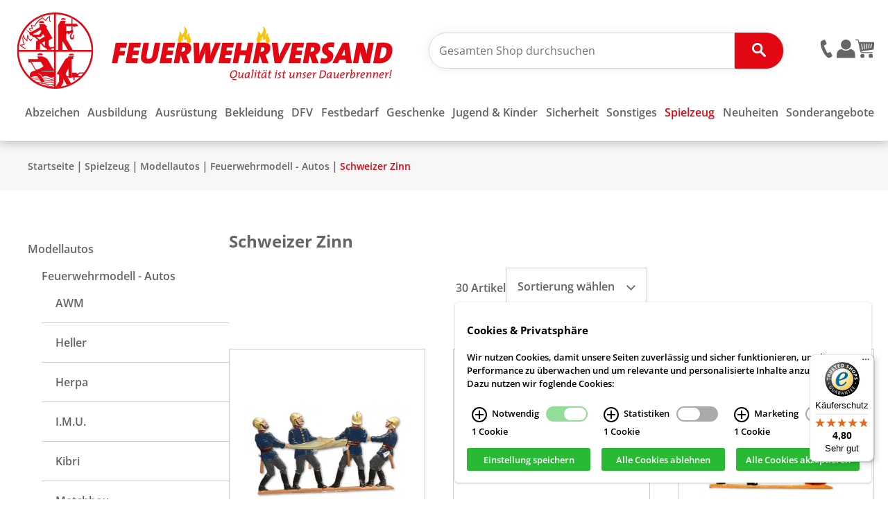

--- FILE ---
content_type: text/javascript
request_url: https://www.feuerwehrversand.de/javascripts/loginValidate.js
body_size: 335
content:
const submitButton = document.querySelector("#submitLogin");
const emailInput = document.querySelector("#loginModalEmail");
const passwordInput = document.querySelector("#loginModalPassword");

const emailHint = document.querySelector("#emailHint");
const passwordHint = document.querySelector("#passwordHint");


submitButton.addEventListener("click", (e) => {
	if (!validateInputs()){
		e.preventDefault();
		if(emailInput.value == ""){showEmailHint()}
		if(passwordInput.value == ""){showPasswordHint()}
	}
})

emailInput.addEventListener("input", (e) => {
	removeEmailHint()
	if (e.target.value == "") {
		showEmailHint();
	}
})

passwordInput.addEventListener("input", (e) => {
	removePasswordHint();
	if (e.target.value == "") {
		showPasswordHint();
	}
})

const validateInputs = () => {
	let returnVal = true
	if (!validateEmail(emailInput.value)) {
		returnVal = false
		toggleEmailHint();
	}
	if (passwordInput.value == "") {
		returnVal = false
		togglePasswordHint();
	}
	return returnVal
}

const showPasswordHint = () => {
	passwordHint.classList.remove("hide");
}

const showEmailHint = () => {
	emailHint.classList.remove("hide");
}

const togglePasswordHint = () => {
	passwordHint.classList.toggle("hide");
}

const removePasswordHint = () => {
	passwordHint.classList.add("hide");
}

const toggleEmailHint = () => {
	emailHint.classList.toggle("hide");
}

const removeEmailHint = () => {
	emailHint.classList.add("hide");
}

const validateEmail = (email) => {
  return email != ""
  return String(email)
    .toLowerCase()
    .match(
      /^(([^<>()[\]\\.,;:\s@"]+(\.[^<>()[\]\\.,;:\s@"]+)*)|.(".+"))@((\[[0-9]{1,3}\.[0-9]{1,3}\.[0-9]{1,3}\.[0-9]{1,3}\])|(([a-zA-Z\-0-9]+\.)+[a-zA-Z]{2,}))$/
    );
};

--- FILE ---
content_type: text/javascript
request_url: https://widgets.trustedshops.com/js/XE88109C2D20C9C2350B8B9CF64FAFE5B.js
body_size: 1476
content:
((e,t)=>{const r={shopInfo:{tsId:"XE88109C2D20C9C2350B8B9CF64FAFE5B",name:"feuerwehrversand.de",url:"www.feuerwehrversand.de",language:"de",targetMarket:"DEU",ratingVariant:"WIDGET",eTrustedIds:{accountId:"acc-0eaaa743-f45d-470a-b80e-ca071514ada5",channelId:"chl-484a31d2-f481-4ecc-b1ee-5dfb035209b7"},buyerProtection:{certificateType:"CLASSIC",certificateState:"PRODUCTION",mainProtectionCurrency:"EUR",classicProtectionAmount:100,maxProtectionDuration:30,plusProtectionAmount:2e4,basicProtectionAmount:100,firstCertified:"2025-09-23 15:11:09"},reviewSystem:{rating:{averageRating:4.8,averageRatingCount:349,overallRatingCount:349,distribution:{oneStar:4,twoStars:0,threeStars:9,fourStars:37,fiveStars:299}},reviews:[{average:5,buyerStatement:"Zügiger Versand und ,da ein Artikel nicht vorrätig war,erhielt ich eine Rückmeldung,dass dieser Artikel nachgeliefert wird.Die Nachlieferung erfolgte prompt und zuverlässig.\nQualität super.",rawChangeDate:"2026-01-05T13:36:48.000Z",changeDate:"5.1.2026",transactionDate:"10.12.2025"},{average:5,buyerStatement:"Toller Service, man weiß genau wovon man spricht, schnelle Lieferung",rawChangeDate:"2025-12-31T12:14:14.000Z",changeDate:"31.12.2025",transactionDate:"21.12.2025"},{average:5,buyerStatement:"Sehr schnelle Lieferung.",rawChangeDate:"2025-12-28T12:31:22.000Z",changeDate:"28.12.2025",transactionDate:"18.12.2025"}]},features:["MARS_REVIEWS","MARS_EVENTS","DISABLE_REVIEWREQUEST_SENDING","MARS_QUESTIONNAIRE","MARS_PUBLIC_QUESTIONNAIRE","SHOP_CONSUMER_MEMBERSHIP","GUARANTEE_RECOG_CLASSIC_INTEGRATION"],consentManagementType:"OFF",urls:{profileUrl:"https://www.trustedshops.de/bewertung/info_XE88109C2D20C9C2350B8B9CF64FAFE5B.html",profileUrlLegalSection:"https://www.trustedshops.de/bewertung/info_XE88109C2D20C9C2350B8B9CF64FAFE5B.html#legal-info",reviewLegalUrl:"https://help.etrusted.com/hc/de/articles/23970864566162"},contractStartDate:"2025-09-11 00:00:00",shopkeeper:{name:"Versandhaus des Deutschen Feuerwehrverbandes GmbH",street:"Koblenzer Straße 135",country:"DE",city:"Bonn",zip:"53177"},displayVariant:"full",variant:"full",twoLetterCountryCode:"DE"},"process.env":{STAGE:"prod"},externalConfig:{trustbadgeScriptUrl:"https://widgets.trustedshops.com/assets/trustbadge.js",cdnDomain:"widgets.trustedshops.com"},elementIdSuffix:"-98e3dadd90eb493088abdc5597a70810",buildTimestamp:"2026-01-18T05:57:59.004Z",buildStage:"prod"},a=r=>{const{trustbadgeScriptUrl:a}=r.externalConfig;let n=t.querySelector(`script[src="${a}"]`);n&&t.body.removeChild(n),n=t.createElement("script"),n.src=a,n.charset="utf-8",n.setAttribute("data-type","trustbadge-business-logic"),n.onerror=()=>{throw new Error(`The Trustbadge script could not be loaded from ${a}. Have you maybe selected an invalid TSID?`)},n.onload=()=>{e.trustbadge?.load(r)},t.body.appendChild(n)};"complete"===t.readyState?a(r):e.addEventListener("load",(()=>{a(r)}))})(window,document);

--- FILE ---
content_type: text/javascript
request_url: https://www.feuerwehrversand.de/javascripts/priceWidth.js
body_size: 9
content:
let priceAreas = document.querySelectorAll('.product-info .price')

if (priceAreas.length > 0){
  priceAreas.forEach(pa => {
    if (!pa.classList.contains("reduced")){return}
    if(Math.floor(pa.firstElementChild.clientWidth) > Math.floor(pa.clientWidth * .4)){
      pa.classList.add('small-text')
    }
  })
}